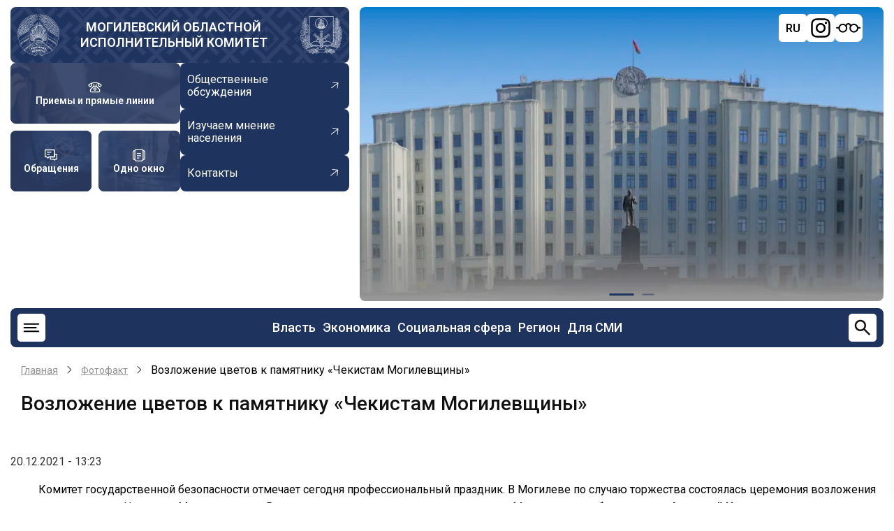

--- FILE ---
content_type: text/html; charset=UTF-8
request_url: https://mogilev-region.gov.by/photogallery/vozlozhenie-cvetov-k-pamyatniku-chekistam-mogilevshchiny
body_size: 18058
content:
<!DOCTYPE html>
<html lang="ru" dir="ltr" prefix="og: https://ogp.me/ns#">
  <head>
    <meta charset="utf-8" />
<meta name="description" content="Комитет государственной безопасности отмечает сегодня профессиональный праздник. В Могилеве по случаю торжества состоялась церемония возложения цветов к памятнику «Чекистам Могилевщины». В мероприятии приняли участие председатель Могилевского облисполкома Анатолий Исаченко, председатель Могилевского областного Совета депутатов Ирина Раинчик, председатель Могилевского горисполкома Владимир Цумарев, представители правоохранительных органов региона и др. Фото Галины Гаврилович" />
<link rel="canonical" href="https://mogilev-region.gov.by/photogallery/vozlozhenie-cvetov-k-pamyatniku-chekistam-mogilevshchiny" />
<meta name="Generator" content="Drupal 11 (https://www.drupal.org)" />
<meta name="MobileOptimized" content="width" />
<meta name="HandheldFriendly" content="true" />
<meta name="viewport" content="width=device-width, initial-scale=1.0" />
<link rel="icon" href="/themes/region/favicon.ico" type="image/vnd.microsoft.icon" />
<link rel="alternate" hreflang="ru" href="https://mogilev-region.gov.by/photogallery/vozlozhenie-cvetov-k-pamyatniku-chekistam-mogilevshchiny" />
<link rel="alternate" hreflang="be" href="https://mogilev-region.gov.by/be/photogallery/uskladanne-kvetak-da-pomnika-chekistam-magilyoushchyny" />

    <title>Возложение цветов к памятнику «Чекистам Могилевщины» | Могилевский областной исполнительный комитет</title>

    <link rel="stylesheet" media="all" href="/sites/default/files/css/css_undSMkGh3_6q5jJ1gNzTZp0qxmlylCgLZeJ5vuw7WO4.css?delta=0&amp;language=ru&amp;theme=region&amp;include=eJx1yUEKxCAMAMAPuXgo-54QNUgwJmK01N_3upc9DpMbFV42vzBkV1YYmBuwFtIFSSy3-IuQTWwmeyI92IfQFSZVNo1VLKF8fB1hrcGPL-oxoVO42TeKHOA-kCcV6Fa2UPwXL0ZoO0w" />
<link rel="stylesheet" media="all" href="/sites/default/files/css/css_KS7wUlDYRZuBWO-41tPQsS24X0R34r9AHHUkUURWA4I.css?delta=1&amp;language=ru&amp;theme=region&amp;include=eJx1yUEKxCAMAMAPuXgo-54QNUgwJmK01N_3upc9DpMbFV42vzBkV1YYmBuwFtIFSSy3-IuQTWwmeyI92IfQFSZVNo1VLKF8fB1hrcGPL-oxoVO42TeKHOA-kCcV6Fa2UPwXL0ZoO0w" />

    
    
<!-- Yandex.Metrika counter -->
<script type="text/javascript" >
   (function(m,e,t,r,i,k,a){m[i]=m[i]||function(){(m[i].a=m[i].a||[]).push(arguments)};
   m[i].l=1*new Date();
   for (var j = 0; j < document.scripts.length; j++) {if (document.scripts[j].src === r) { return; }}
   k=e.createElement(t),a=e.getElementsByTagName(t)[0],k.async=1,k.src=r,a.parentNode.insertBefore(k,a)})
   (window, document, "script", "https://mc.yandex.ru/metrika/tag.js", "ym");

   ym(97816567, "init", {
        clickmap:true,
        trackLinks:true,
        accurateTrackBounce:true,
        webvisor:true
   });
</script>
<noscript><div><img src="https://mc.yandex.ru/watch/97816567" style="position:absolute; left:-9999px;" alt="" /></div></noscript>
<!-- /Yandex.Metrika counter -->

<!-- Google tag (gtag.js) -->
<script async src="https://www.googletagmanager.com/gtag/js?id=G-Z84Q2YFVHD"></script>
<script>
window.dataLayer = window.dataLayer || [];
function gtag(){dataLayer.push(arguments);}
gtag('js', new Date());
gtag('config', 'G-Z84Q2YFVHD');
</script>
		<?php print $styles; ?>
		<?php print $scripts; ?>
        <meta name="yandex-verification" content="80a26000d22b7ea6" />
        <meta name="google-site-verification" content="_7ty4eBnknDtWp7sWCrfbn7CWPAjKu6KHGBAvbQizVs" />
  </head>
  <body class="site-page page-type-gallery user-guest no-sidebar">
        <a href="#main-content" class="visually-hidden focusable">
      Перейти к основному содержанию
    </a>
    
      <div class="dialog-off-canvas-main-canvas" data-off-canvas-main-canvas>
    


<header class="header">
  <div class="container">
    <div class="header-top">
      <div class="header-top-left">
                <div class="site-brand">
          <img src="/themes/region/images/gerb_bel.webp" alt="">
            <div class="block-region region-header">
    <div id="block-region-branding" class="block">
  
    
  <div class="block-content">
  <div class="site-branding">
        <div class="site-name-slogan">
              <div class="site-name">
          <a href="/" title="Главная" rel="home">Могилевский областной исполнительный комитет</a>
        </div>
                </div><!-- site-name-slogan -->
  </div><!-- site-branding -->
  </div><!--/.block-content -->
</div><!--/.block -->

  </div>

          <img src="/themes/region/images/gerb_mog.webp" alt="">
        </div> <!--/.site-branding -->
                <div class="header-top-left-bottom">
          <div class="blocks-header">
                        <a href="/rabota-s-obrashcheniyami-grazhdan-i-yuridicheskikh-lic/grafiki-lichnykh-priemov-i-pryamykh"
              class="blocks-header-link" style="background-image: url(/themes/region/images/ptl.jpg);">
              <svg width="30" height="30" viewBox="0 0 30 30" fill="none" xmlns="http://www.w3.org/2000/svg">
                <path
                  d="M21.875 6.0525C19.97 5.42125 17.6825 5 15 5C12.3175 5 10.03 5.42125 8.125 6.0525M21.875 6.0525C25.6512 7.3025 27.9187 9.3775 28.75 10.625L25.625 13.75L21.875 11.25V6.0525ZM8.125 6.0525C4.34875 7.3025 2.08125 9.3775 1.25 10.625L4.375 13.75L8.125 11.25V6.0525ZM12.5 8.75V12.5M12.5 12.5L5.7325 19.2675C5.26363 19.7362 5.00014 20.372 5 21.035V22.5C5 23.163 5.26339 23.7989 5.73223 24.2678C6.20107 24.7366 6.83696 25 7.5 25H22.5C23.163 25 23.7989 24.7366 24.2678 24.2678C24.7366 23.7989 25 23.163 25 22.5V21.035C24.9999 20.372 24.7364 19.7362 24.2675 19.2675L17.5 12.5M12.5 12.5H17.5M17.5 12.5V8.75"
                  stroke="white" stroke-width="2" stroke-linecap="round" stroke-linejoin="round" />
                <path
                  d="M15 21.25C16.3807 21.25 17.5 20.1307 17.5 18.75C17.5 17.3693 16.3807 16.25 15 16.25C13.6193 16.25 12.5 17.3693 12.5 18.75C12.5 20.1307 13.6193 21.25 15 21.25Z"
                  stroke="white" stroke-width="2" stroke-linecap="round" stroke-linejoin="round" />
              </svg>
              <span>Приемы и прямые линии</span>
            </a>           
                                    <a href="/rabota-s-obrashcheniyami-grazhdan-i-yuridicheskih-lic" class="blocks-header-link"
              style="background-image: url(/themes/region/images/obraj.jpg);">
              <svg width="30" height="30" viewBox="0 0 30 30" fill="none" xmlns="http://www.w3.org/2000/svg">
                <path d="M20.625 23.75H13.75V18.75H22.5V13.75H27.5V23.75H24.375L22.5 25.625L20.625 23.75Z"
                  stroke="white" stroke-width="2" stroke-linecap="round" stroke-linejoin="round" />
                <path d="M2.5 3.75H22.5V18.75H10.625L8.125 21.25L5.625 18.75H2.5V3.75Z" stroke="white" stroke-width="2"
                  stroke-linecap="round" stroke-linejoin="round" />
                <path d="M7.5 13.75H11.25M7.5 8.75H15" stroke="white" stroke-width="2" stroke-linecap="round" />
              </svg>
              <span>Обращения</span>
            </a>
                                     <a href="/administrativnye-procedury" class="blocks-header-link"
              style="background-image: url(/themes/region/images/odno-okno.webp);">
              <svg width="30" height="30" viewBox="0 0 30 30" fill="none" xmlns="http://www.w3.org/2000/svg">
                <path fill-rule="evenodd" clip-rule="evenodd"
                  d="M13.6813 1.5625H16.3188C18.0275 1.5625 19.4063 1.5625 20.49 1.70875C21.615 1.85875 22.5625 2.18375 23.315 2.935C23.6875 3.30875 23.955 3.73 24.1488 4.1975C25.3138 4.3425 26.2925 4.6625 27.065 5.435C27.8175 6.1875 28.14 7.135 28.2925 8.26C28.4375 9.34375 28.4375 10.7225 28.4375 12.4313V17.5688C28.4375 19.2775 28.4375 20.6563 28.2925 21.74C28.14 22.865 27.8175 23.8125 27.065 24.565C26.2925 25.3375 25.315 25.6575 24.1488 25.8038C23.955 26.27 23.6875 26.6913 23.315 27.065C22.5625 27.8175 21.615 28.14 20.49 28.2925C19.4063 28.4375 18.0275 28.4375 16.3188 28.4375H13.6813C11.9725 28.4375 10.5938 28.4375 9.51 28.2925C8.385 28.14 7.4375 27.8175 6.685 27.065C6.32697 26.7034 6.04366 26.2748 5.85125 25.8038C4.68625 25.6575 3.7075 25.3375 2.935 24.565C2.1825 23.8125 1.86 22.865 1.70875 21.74C1.5625 20.6563 1.5625 19.2775 1.5625 17.5688V12.4313C1.5625 10.7225 1.5625 9.34375 1.70875 8.26C1.85875 7.135 2.18375 6.1875 2.935 5.435C3.7075 4.6625 4.685 4.3425 5.85125 4.1975C6.04351 3.72597 6.32683 3.29696 6.685 2.935C7.4375 2.1825 8.385 1.86 9.51 1.70875C10.5938 1.5625 11.9725 1.5625 13.6813 1.5625ZM5.41 6.175C4.86375 6.3075 4.5225 6.5 4.26125 6.7625C3.915 7.1075 3.69 7.5925 3.56625 8.51C3.44 9.455 3.4375 10.7063 3.4375 12.5V17.5C3.4375 19.2938 3.44 20.5463 3.56625 21.49C3.69 22.4075 3.91625 22.8925 4.26125 23.2388C4.5225 23.5 4.86375 23.6925 5.41125 23.825C5.3125 22.81 5.3125 21.5675 5.3125 20.0688V9.93125C5.3125 8.43375 5.3125 7.19 5.41 6.175ZM24.59 23.825C25.1363 23.6925 25.4775 23.5 25.7388 23.2388C26.085 22.8925 26.31 22.4075 26.4338 21.4888C26.56 20.5463 26.5625 19.295 26.5625 17.5013V12.5013C26.5625 10.7063 26.56 9.455 26.4338 8.51C26.31 7.5925 26.0838 7.1075 25.7388 6.76125C25.4775 6.5 25.1363 6.3075 24.5888 6.175C24.6875 7.19 24.6875 8.43375 24.6875 9.93125V20.0688C24.6875 21.5663 24.6875 22.81 24.59 23.825ZM9.76 3.56625C8.8425 3.69 8.3575 3.91625 8.01125 4.26125C7.665 4.6075 7.44 5.0925 7.31625 6.01125C7.19 6.9525 7.1875 8.205 7.1875 10V20C7.1875 21.7938 7.19 23.045 7.31625 23.99C7.44 24.9075 7.66625 25.3925 8.01125 25.7388C8.3575 26.085 8.8425 26.31 9.76125 26.4338C10.7038 26.56 11.9563 26.5625 13.75 26.5625H16.25C18.0438 26.5625 19.2963 26.56 20.24 26.4338C21.1575 26.31 21.6425 26.0838 21.9888 25.7388C22.335 25.3925 22.56 24.9075 22.6838 23.9888C22.81 23.045 22.8125 21.7938 22.8125 20V10C22.8125 8.20625 22.81 6.95375 22.6838 6.01C22.56 5.0925 22.3338 4.6075 21.9888 4.26125C21.6425 3.915 21.1575 3.69 20.2388 3.56625C19.2963 3.44 18.0438 3.4375 16.25 3.4375H13.75C11.9563 3.4375 10.7038 3.44 9.76 3.56625ZM10.3125 11.25C10.3125 11.0014 10.4113 10.7629 10.5871 10.5871C10.7629 10.4113 11.0014 10.3125 11.25 10.3125H18.75C18.9986 10.3125 19.2371 10.4113 19.4129 10.5871C19.5887 10.7629 19.6875 11.0014 19.6875 11.25C19.6875 11.4986 19.5887 11.7371 19.4129 11.9129C19.2371 12.0887 18.9986 12.1875 18.75 12.1875H11.25C11.0014 12.1875 10.7629 12.0887 10.5871 11.9129C10.4113 11.7371 10.3125 11.4986 10.3125 11.25ZM10.3125 16.25C10.3125 16.0014 10.4113 15.7629 10.5871 15.5871C10.7629 15.4113 11.0014 15.3125 11.25 15.3125H18.75C18.9986 15.3125 19.2371 15.4113 19.4129 15.5871C19.5887 15.7629 19.6875 16.0014 19.6875 16.25C19.6875 16.4986 19.5887 16.7371 19.4129 16.9129C19.2371 17.0887 18.9986 17.1875 18.75 17.1875H11.25C11.0014 17.1875 10.7629 17.0887 10.5871 16.9129C10.4113 16.7371 10.3125 16.4986 10.3125 16.25ZM10.3125 21.25C10.3125 21.0014 10.4113 20.7629 10.5871 20.5871C10.7629 20.4113 11.0014 20.3125 11.25 20.3125H15C15.2486 20.3125 15.4871 20.4113 15.6629 20.5871C15.8387 20.7629 15.9375 21.0014 15.9375 21.25C15.9375 21.4986 15.8387 21.7371 15.6629 21.9129C15.4871 22.0887 15.2486 22.1875 15 22.1875H11.25C11.0014 22.1875 10.7629 22.0887 10.5871 21.9129C10.4113 21.7371 10.3125 21.4986 10.3125 21.25Z"
                  fill="white" />
              </svg>
              <span>Одно окно</span>
            </a>
                      </div>
          <div class="links-header">
                        <a href="/obshchestvennye-obsuzhdeniya" class="links-header-link">
              <span>Общественные обсуждения</span>
              <svg width="22" height="22" viewBox="0 0 22 22" fill="none" xmlns="http://www.w3.org/2000/svg">
                <g clip-path="url(#clip0_1360_836)">
                  <path
                    d="M5.17743 13.9792L14.4958 6.69497L7.3804 5.82319L7.43648 4.86022L16.246 5.93956L15.1667 14.7491L14.2187 14.5711L15.0904 7.45565L5.77206 14.7399L5.17743 13.9792Z"
                    fill="white" />
                </g>
                <defs>
                  <clipPath id="clip0_1360_836">
                    <rect width="15.0026" height="15.0026" fill="white"
                      transform="translate(9.24023 21.0594) rotate(-128.015)" />
                  </clipPath>
                </defs>
              </svg>

            </a>
                                     <a href="/izuchaem-mnenie-naseleniya" class="links-header-link">
              <span>Изучаем мнение населения</span>
              <svg width="22" height="22" viewBox="0 0 22 22" fill="none" xmlns="http://www.w3.org/2000/svg">
                <g clip-path="url(#clip0_1360_836)">
                  <path
                    d="M5.17743 13.9792L14.4958 6.69497L7.3804 5.82319L7.43648 4.86022L16.246 5.93956L15.1667 14.7491L14.2187 14.5711L15.0904 7.45565L5.77206 14.7399L5.17743 13.9792Z"
                    fill="white" />
                </g>
                <defs>
                  <clipPath id="clip0_1360_836">
                    <rect width="15.0026" height="15.0026" fill="white"
                      transform="translate(9.24023 21.0594) rotate(-128.015)" />
                  </clipPath>
                </defs>
              </svg>

            </a>
                                      <a href="/raznaya-informaciya/kontakty" class="links-header-link">
              <span>Контакты</span>
              <svg width="22" height="22" viewBox="0 0 22 22" fill="none" xmlns="http://www.w3.org/2000/svg">
                <g clip-path="url(#clip0_1360_836)">
                  <path
                    d="M5.17743 13.9792L14.4958 6.69497L7.3804 5.82319L7.43648 4.86022L16.246 5.93956L15.1667 14.7491L14.2187 14.5711L15.0904 7.45565L5.77206 14.7399L5.17743 13.9792Z"
                    fill="white" />
                </g>
                <defs>
                  <clipPath id="clip0_1360_836">
                    <rect width="15.0026" height="15.0026" fill="white"
                      transform="translate(9.24023 21.0594) rotate(-128.015)" />
                  </clipPath>
                </defs>
              </svg>

            </a>
                      </div>
        </div>
      </div>
      <div class="header-top-right">
        <div class="swiper-header swiper">
          <div class="swiper-wrapper">
            <div class="swiper-header-items swiper-slide">
              <img src="/themes/region/images/bg_head_new.webp" alt="">
            </div>
            <div class="swiper-header-items swiper-slide">
              <img src="/themes/region/images/bg_header_r.webp" alt="">
            </div>

          </div>
          <div class="swiper-pagination"></div>
        </div>
        <div id="google_translate_element" class="notranslate">
          <script type="text/javascript">
            function GTranslateFireEvent(e, t) { try { if (document.createEvent) { var n = document.createEvent("HTMLEvents"); n.initEvent(t, !0, !0), e.dispatchEvent(n) } else { var n = document.createEventObject(); e.fireEvent("on" + t, n) } } catch (a) { } } function doGTranslate(e) { if (e.value && (e = e.value), "" != e) { for (var t, n = e.split("|")[1], a = document.getElementsByTagName("select"), l = 0; l < a.length; l++)"goog-te-combo" == a[l].className && (t = a[l]); null == document.getElementById("google_translate_element2") || 0 == document.getElementById("google_translate_element2").innerHTML.length || 0 == t.length || 0 == t.innerHTML.length ? setTimeout(function () { doGTranslate(e) }, 500) : (t.value = n, GTranslateFireEvent(t, "change"), GTranslateFireEvent(t, "change")) } } function TranslateTo(e) { var t = document.getElementsByClassName("goog-te-banner-frame")[0]; if (!t) { document.location = "/" + e + "/"; return } for (var n = t.contentDocument || t.contentWindow.document, a = n.getElementsByTagName("button"), l = 0; l < a.length; l++)a[l].id.indexOf("restore") >= 0 && (a[l].click(), n.getElementsByClassName("goog-close-link")[0].click()); document.location = "/" + e + "/" }
          </script>

          <!--noindex-->
          <div id="google_translate_element2">
            <div class="skiptranslate goog-te-gadget" dir="ltr" style="">
              <div id=":0.targetLanguage"><select class="goog-te-combo" aria-label="Язык виджета Google Переводчика">
                  <option value="">Выбрать язык</option>
                  <option value="ab">абхазский</option>
                  <option value="awa">авадхи</option>
                  <option value="av">аварский</option>
                  <option value="az">азербайджанский</option>
                  <option value="ay">аймара</option>
                  <option value="sq">албанский</option>
                  <option value="alz">алур</option>
                  <option value="am">амхарский</option>
                  <option value="en">английский</option>
                  <option value="ar">арабский</option>
                  <option value="hy">армянский</option>
                  <option value="as">ассамский</option>
                  <option value="aa">афарский</option>
                  <option value="af">африкаанс</option>
                  <option value="ace">ачехский</option>
                  <option value="ach">ачоли</option>
                  <option value="ban">балийский</option>
                  <option value="bm">бамбара</option>
                  <option value="eu">баскский</option>
                  <option value="bci">бауле</option>
                  <option value="ba">башкирский</option>
                  <option value="be">белорусский</option>
                  <option value="bal">белуджский</option>
                  <option value="bem">бемба</option>
                  <option value="bn">бенгальский</option>
                  <option value="bew">бетави</option>
                  <option value="bik">бикольский</option>
                  <option value="my">бирманский</option>
                  <option value="bg">болгарский</option>
                  <option value="bs">боснийский</option>
                  <option value="br">бретонский</option>
                  <option value="bua">бурятский</option>
                  <option value="bho">бходжпури</option>
                  <option value="cy">валлийский</option>
                  <option value="war">варайский</option>
                  <option value="hu">венгерский</option>
                  <option value="ve">венда</option>
                  <option value="vec">венетский</option>
                  <option value="wo">волоф</option>
                  <option value="vi">вьетнамский</option>
                  <option value="gaa">га</option>
                  <option value="haw">гавайский</option>
                  <option value="ht">гаитянский креольский</option>
                  <option value="gl">галисийский</option>
                  <option value="kl">гренландский</option>
                  <option value="el">греческий</option>
                  <option value="ka">грузинский</option>
                  <option value="gn">гуарани</option>
                  <option value="gu">гуджарати</option>
                  <option value="fa-AF">дари</option>
                  <option value="da">датский</option>
                  <option value="dz">дзонг-кэ</option>
                  <option value="din">динка</option>
                  <option value="doi">догри</option>
                  <option value="dov">домбе</option>
                  <option value="dyu">дьюла</option>
                  <option value="zu">зулу</option>
                  <option value="iba">ибанский</option>
                  <option value="iw">иврит</option>
                  <option value="ig">игбо</option>
                  <option value="yi">идиш</option>
                  <option value="ilo">илоканский</option>
                  <option value="id">индонезийский</option>
                  <option value="iu-Latn">Инуктут (латиница)</option>
                  <option value="iu">Инуктут (слоговое письмо)</option>
                  <option value="ga">ирландский</option>
                  <option value="is">исландский</option>
                  <option value="es">испанский</option>
                  <option value="it">итальянский</option>
                  <option value="yo">йоруба</option>
                  <option value="kk">казахский</option>
                  <option value="kn">каннада</option>
                  <option value="yue">кантонский</option>
                  <option value="kr">канури</option>
                  <option value="pam">капампанганский</option>
                  <option value="btx">каро</option>
                  <option value="ca">каталанский</option>
                  <option value="kek">кекчи</option>
                  <option value="qu">кечуа</option>
                  <option value="cgg">кига</option>
                  <option value="kg">киконго</option>
                  <option value="rw">киньяруанда</option>
                  <option value="ky">киргизский</option>
                  <option value="zh-TW">китайский (традиционный)</option>
                  <option value="zh-CN">китайский (упрощенный)</option>
                  <option value="ktu">китуба</option>
                  <option value="trp">кокборок</option>
                  <option value="kv">коми</option>
                  <option value="gom">конкани</option>
                  <option value="ko">корейский</option>
                  <option value="co">корсиканский</option>
                  <option value="xh">коса</option>
                  <option value="kri">крио</option>
                  <option value="crh">Крымскотатарский (кириллица)</option>
                  <option value="crh-Latn">Крымскотатарский (латиница)</option>
                  <option value="ku">курдский (курманджи)</option>
                  <option value="ckb">курдский (сорани)</option>
                  <option value="kha">кхаси</option>
                  <option value="km">кхмерский</option>
                  <option value="lo">лаосский</option>
                  <option value="ltg">латгальский</option>
                  <option value="la">латинский</option>
                  <option value="lv">латышский</option>
                  <option value="lij">лигурский</option>
                  <option value="li">лимбургский</option>
                  <option value="ln">лингала</option>
                  <option value="lt">литовский</option>
                  <option value="lmo">ломбардский</option>
                  <option value="lg">луганда</option>
                  <option value="chm">луговомарийский</option>
                  <option value="luo">луо</option>
                  <option value="lb">люксембургский</option>
                  <option value="mfe">маврикийский креольский</option>
                  <option value="mad">мадурский</option>
                  <option value="mai">майтхили</option>
                  <option value="mak">макасар</option>
                  <option value="mk">македонский</option>
                  <option value="mg">малагасийский</option>
                  <option value="ms">малайский</option>
                  <option value="ms-Arab">малайский (джави)</option>
                  <option value="ml">малаялам</option>
                  <option value="dv">мальдивский</option>
                  <option value="mt">мальтийский</option>
                  <option value="mam">мамский</option>
                  <option value="mi">маори</option>
                  <option value="mr">маратхи</option>
                  <option value="mwr">марвади</option>
                  <option value="mh">маршалльский</option>
                  <option value="mni-Mtei">мейтейлон (манипури)</option>
                  <option value="lus">мизо</option>
                  <option value="min">минангкабау</option>
                  <option value="mn">монгольский</option>
                  <option value="gv">мэнский</option>
                  <option value="ndc-ZW">ндау</option>
                  <option value="nr">ндебеле (южный)</option>
                  <option value="new">неварский</option>
                  <option value="de">немецкий</option>
                  <option value="ne">непальский</option>
                  <option value="nl">нидерландский</option>
                  <option value="bm-Nkoo">нко</option>
                  <option value="no">норвежский</option>
                  <option value="nus">нуэр</option>
                  <option value="oc">окситанский</option>
                  <option value="or">ория</option>
                  <option value="om">оромо</option>
                  <option value="os">осетинский</option>
                  <option value="pag">пангасинанский</option>
                  <option value="pa">панджаби (гурмукхи)</option>
                  <option value="pa-Arab">панджаби (шахмукхи)</option>
                  <option value="pap">папьяменто</option>
                  <option value="pl">польский</option>
                  <option value="pt">португальский (Бразилия)</option>
                  <option value="pt-PT">португальский (Португалия)</option>
                  <option value="ps">пушту</option>
                  <option value="ro">румынский</option>
                  <option value="rn">рунди</option>
                  <option value="sm">самоанский</option>
                  <option value="sg">санго</option>
                  <option value="sa">санскрит</option>
                  <option value="sat-Latn">Сантали (латиница)</option>
                  <option value="sat">Сантали (ол-чики)</option>
                  <option value="zap">сапотекский</option>
                  <option value="ss">свати</option>
                  <option value="ceb">себуанский</option>
                  <option value="se">северносаамский</option>
                  <option value="crs">сейшельский креольский</option>
                  <option value="nso">сепеди</option>
                  <option value="sr">сербский</option>
                  <option value="st">сесото</option>
                  <option value="szl">силезский</option>
                  <option value="bts">сималунгун</option>
                  <option value="si">сингальский</option>
                  <option value="sd">синдхи</option>
                  <option value="scn">сицилийский</option>
                  <option value="sk">словацкий</option>
                  <option value="sl">словенский</option>
                  <option value="so">сомалийский</option>
                  <option value="sw">суахили</option>
                  <option value="su">сунданский</option>
                  <option value="sus">сусу</option>
                  <option value="tg">таджикский</option>
                  <option value="ty">таитянский</option>
                  <option value="th">тайский</option>
                  <option value="ber-Latn">тамазигхтский</option>
                  <option value="ber">тамазигхтский (тифинаг)</option>
                  <option value="ta">тамильский</option>
                  <option value="tt">татарский</option>
                  <option value="te">телугу</option>
                  <option value="tet">тетум</option>
                  <option value="bo">тибетский</option>
                  <option value="tiv">тив</option>
                  <option value="ti">тигринья</option>
                  <option value="bbc">тоба-батакский</option>
                  <option value="tpi">ток-писин</option>
                  <option value="to">тонганский</option>
                  <option value="tn">тсвана</option>
                  <option value="ts">тсонга</option>
                  <option value="tyv">тувинский</option>
                  <option value="tcy">тулу</option>
                  <option value="tum">тумбука</option>
                  <option value="tr">турецкий</option>
                  <option value="tk">туркменский</option>
                  <option value="nhe">уастекский науатль</option>
                  <option value="udm">удмуртский</option>
                  <option value="uz">узбекский</option>
                  <option value="ug">уйгурский</option>
                  <option value="uk">украинский</option>
                  <option value="ur">урду</option>
                  <option value="fo">фарерский</option>
                  <option value="fa">фарси</option>
                  <option value="fj">фиджийский</option>
                  <option value="tl">филиппинский</option>
                  <option value="fi">финский</option>
                  <option value="fon">фон</option>
                  <option value="fr">французский</option>
                  <option value="fr-CA">Французский (Канада)</option>
                  <option value="fy">фризский</option>
                  <option value="fur">фриульский</option>
                  <option value="ff">фулани</option>
                  <option value="ha">хауса</option>
                  <option value="hil">хилигайнон</option>
                  <option value="hi">хинди</option>
                  <option value="hmn">хмонг</option>
                  <option value="hr">хорватский</option>
                  <option value="hrx">хунсрюкский</option>
                  <option value="kac">цзинпо</option>
                  <option value="rom">цыганский</option>
                  <option value="ch">чаморро</option>
                  <option value="ak">чви</option>
                  <option value="ny">чева</option>
                  <option value="ce">чеченский</option>
                  <option value="cs">чешский</option>
                  <option value="lua">чилуба</option>
                  <option value="cnh">чинский</option>
                  <option value="cv">чувашский</option>
                  <option value="chk">чуукский</option>
                  <option value="shn">шанский</option>
                  <option value="sv">шведский</option>
                  <option value="sn">шона</option>
                  <option value="gd">шотландский (гэльский)</option>
                  <option value="ee">эве</option>
                  <option value="eo">эсперанто</option>
                  <option value="et">эстонский</option>
                  <option value="yua">юкатекский</option>
                  <option value="jw">яванский</option>
                  <option value="sah">якутский</option>
                  <option value="jam">ямайский креольский</option>
                  <option value="ja">японский</option>
                </select></div>Технологии <span style="white-space:nowrap"><a class="VIpgJd-ZVi9od-l4eHX-hSRGPd"
                  href="https://translate.google.com" target="_blank"><img
                    src="https://www.gstatic.com/images/branding/googlelogo/1x/googlelogo_color_42x16dp.png"
                    width="37px" height="14px" style="padding-right: 3px" alt="Google Переводчик">Переводчик</a></span>
            </div>
          </div>
          <!--/noindex-->
          <script type="text/javascript">
            function googleTranslateElementInit2() {
              new google.translate.TranslateElement({
                pageLanguage: 'ru',
                autoDisplay: false
              }, 'google_translate_element2');
            }
          </script>
          <script type="text/javascript" async=""
            src="https://translate.google.com/translate_a/element.js?cb=googleTranslateElementInit2">
            </script>
          <div class="social-block">
            <div class="language-selector">
              <div class="selected-language" id="selectedLanguage">
                <div class="flag ru-flag">RU</div>
              </div>

              <div class="language-list" id="languageList">
                
                                <div class="block-region region-lang-block">
    <div class="language-switcher-language-url block" id="block-region-pereklyuchatelyazyka" role="navigation">
  
    
  <div class="block-content">
      <ul class="links"><li data-drupal-language="ru" data-drupal-link-system-path="node/98269" class="is-active" aria-current="page"><a href="/photogallery/vozlozhenie-cvetov-k-pamyatniku-chekistam-mogilevshchiny" class="language-link is-active" hreflang="ru" data-drupal-link-system-path="node/98269" aria-current="page">RU</a></li><li data-drupal-language="be" data-drupal-link-system-path="node/98269"><a href="/be/photogallery/uskladanne-kvetak-da-pomnika-chekistam-magilyoushchyny" class="language-link" hreflang="be" data-drupal-link-system-path="node/98269">BY</a></li></ul>
    </div><!--/.block-content -->
</div><!--/.block -->

  </div>

                              <div class="language-option" data-lang="en">
                  <a href="#" title="English" onclick="doGTranslate('ru|en');return false;">
                    <div class="flag en-flag">EN</div>
                  </a>
                </div>
                <div class="language-option" data-lang="zh">
                  <a href="#" title="中文" onclick="doGTranslate('ru|zh-CN');return false;">
                    <div class="flag cn-flag">中文</div>
                  </a>
                </div>
              </div>
            </div>
            <a class="inst" href="https://instagram.com/ob.com_mogilev/?hl=ru" title="Instagram" target="_blank" class="menu_header_icon">
              <svg width="30" height="30" viewBox="0 0 30 30" fill="none" xmlns="http://www.w3.org/2000/svg">
                <path fill-rule="evenodd" clip-rule="evenodd"
                  d="M9.33125 1.3325C10.7975 1.265 11.265 1.25 15 1.25C18.735 1.25 19.2025 1.26625 20.6675 1.3325C22.1325 1.39875 23.1325 1.6325 24.0075 1.97125C24.9237 2.3175 25.755 2.85875 26.4425 3.55875C27.1425 4.245 27.6825 5.075 28.0275 5.9925C28.3675 6.8675 28.6 7.8675 28.6675 9.33C28.735 10.7987 28.75 11.2662 28.75 15C28.75 18.7337 28.7337 19.2025 28.6675 20.6688C28.6012 22.1313 28.3675 23.1313 28.0275 24.0063C27.6823 24.9238 27.1415 25.7551 26.4425 26.4425C25.755 27.1425 24.9237 27.6825 24.0075 28.0275C23.1325 28.3675 22.1325 28.6 20.67 28.6675C19.2025 28.735 18.735 28.75 15 28.75C11.265 28.75 10.7975 28.7337 9.33125 28.6675C7.86875 28.6012 6.86875 28.3675 5.99375 28.0275C5.07621 27.6823 4.24485 27.1415 3.5575 26.4425C2.85822 25.7556 2.31693 24.9247 1.97125 24.0075C1.6325 23.1325 1.4 22.1325 1.3325 20.67C1.265 19.2013 1.25 18.7337 1.25 15C1.25 11.2662 1.26625 10.7975 1.3325 9.3325C1.39875 7.8675 1.6325 6.8675 1.97125 5.9925C2.3173 5.07517 2.85902 4.24424 3.55875 3.5575C4.24525 2.85838 5.07574 2.31709 5.9925 1.97125C6.8675 1.6325 7.86875 1.4 9.33125 1.3325ZM20.555 3.8075C19.105 3.74125 18.67 3.7275 14.9987 3.7275C11.3275 3.7275 10.8925 3.74125 9.4425 3.8075C8.10125 3.86875 7.37375 4.0925 6.88875 4.28125C6.2475 4.53125 5.78875 4.8275 5.3075 5.30875C4.85091 5.75224 4.49977 6.29262 4.28 6.89C4.09125 7.375 3.8675 8.1025 3.80625 9.44375C3.74 10.8938 3.72625 11.3287 3.72625 15C3.72625 18.6712 3.74 19.1062 3.80625 20.5562C3.8675 21.8975 4.09125 22.625 4.28 23.11C4.5 23.7063 4.85125 24.2475 5.3075 24.6912C5.75125 25.1475 6.2925 25.4988 6.88875 25.7188C7.37375 25.9075 8.10125 26.1313 9.4425 26.1925C10.8925 26.2588 11.3262 26.2725 14.9987 26.2725C18.6712 26.2725 19.105 26.2588 20.555 26.1925C21.8962 26.1313 22.6237 25.9075 23.1087 25.7188C23.75 25.4688 24.2088 25.1725 24.69 24.6912C25.1463 24.2475 25.4975 23.7063 25.7175 23.11C25.9062 22.625 26.13 21.8975 26.1912 20.5562C26.2575 19.1062 26.2712 18.6712 26.2712 15C26.2712 11.3287 26.2575 10.8938 26.1912 9.44375C26.13 8.1025 25.9062 7.375 25.7175 6.89C25.4675 6.24875 25.1713 5.79 24.69 5.30875C24.2465 4.85216 23.7061 4.50102 23.1087 4.28125C22.6237 4.0925 21.8962 3.86875 20.555 3.8075ZM13.2425 19.2388C14.2233 19.647 15.3155 19.7021 16.3324 19.3947C17.3493 19.0872 18.228 18.4361 18.8183 17.5528C19.4085 16.6695 19.6738 15.6086 19.5688 14.5514C19.4638 13.4942 18.995 12.5062 18.2425 11.7562C17.7628 11.2768 17.1828 10.9098 16.5442 10.6814C15.9056 10.4531 15.2243 10.3692 14.5494 10.4358C13.8745 10.5023 13.2227 10.7177 12.641 11.0664C12.0593 11.4151 11.5622 11.8884 11.1854 12.4523C10.8086 13.0162 10.5615 13.6566 10.4619 14.3275C10.3623 14.9983 10.4127 15.6829 10.6094 16.3319C10.8062 16.9809 11.1444 17.5783 11.5997 18.0809C12.0549 18.5835 12.616 18.979 13.2425 19.2388ZM10.0025 10.0025C10.6588 9.34622 11.4379 8.82563 12.2954 8.47045C13.1528 8.11527 14.0719 7.93247 15 7.93247C15.9281 7.93247 16.8472 8.11527 17.7046 8.47045C18.5621 8.82563 19.3412 9.34622 19.9975 10.0025C20.6538 10.6588 21.1744 11.4379 21.5295 12.2954C21.8847 13.1528 22.0675 14.0719 22.0675 15C22.0675 15.9281 21.8847 16.8472 21.5295 17.7046C21.1744 18.5621 20.6538 19.3412 19.9975 19.9975C18.6721 21.3229 16.8744 22.0675 15 22.0675C13.1256 22.0675 11.3279 21.3229 10.0025 19.9975C8.67708 18.6721 7.93247 16.8744 7.93247 15C7.93247 13.1256 8.67708 11.3279 10.0025 10.0025ZM23.635 8.985C23.7976 8.83159 23.9278 8.6471 24.0179 8.44247C24.1079 8.23783 24.156 8.01721 24.1593 7.79366C24.1625 7.57011 24.1209 7.34818 24.0369 7.14101C23.9528 6.93384 23.828 6.74564 23.67 6.58755C23.5119 6.42946 23.3237 6.3047 23.1165 6.22065C22.9093 6.1366 22.6874 6.09497 22.4638 6.09823C22.2403 6.10149 22.0197 6.14957 21.815 6.23962C21.6104 6.32967 21.4259 6.45987 21.2725 6.6225C20.9741 6.93879 20.8108 7.3589 20.8171 7.79366C20.8235 8.22842 20.999 8.6436 21.3064 8.95105C21.6139 9.25851 22.0291 9.43404 22.4638 9.44037C22.8986 9.44671 23.3187 9.28336 23.635 8.985Z"
                  fill="black" />
              </svg>
            </a>
            <div class="visual">
               <button id="visualToggleBtn" class="visual-toggle-button" aria-label="Версия для слабовидящих">
<svg width="36" height="14" viewBox="0 0 36 14" fill="none" xmlns="http://www.w3.org/2000/svg">
<path d="M9.75065 12.6667C12.7422 12.6667 15.1673 10.2415 15.1673 7.25C15.1673 4.25846 12.7422 1.83334 9.75065 1.83334C6.75911 1.83334 4.33398 4.25846 4.33398 7.25C4.33398 10.2415 6.75911 12.6667 9.75065 12.6667Z" stroke="black" stroke-width="2" stroke-linecap="round" stroke-linejoin="round"/>
<path d="M25.5833 12.6667C22.5918 12.6667 20.1667 10.2415 20.1667 7.25C20.1667 4.25846 22.5918 1.83334 25.5833 1.83334C28.5749 1.83334 31 4.25846 31 7.25C31 10.2415 28.5749 12.6667 25.5833 12.6667Z" stroke="black" stroke-width="2" stroke-linecap="round" stroke-linejoin="round"/>
<path d="M1 6.83333H4.33333M34.3333 6.83333H31M14.3333 4.33333C14.75 2.66667 16 1 17.6667 1C19.3333 1 20.5833 2.66667 21 4.33333" stroke="black" stroke-width="2" stroke-linecap="round" stroke-linejoin="round"/>
</svg>

  </button>
            </div>
          </div>
        </div>
      </div>
    </div>


            <div class="header-bottom">
        <ul class="menu-burger">
            <div class="menu-btn">
              <svg width="30" height="30" viewBox="0 0 30 30" fill="none" xmlns="http://www.w3.org/2000/svg">
                <path
                  d="M25.3125 8.75125H4.6875C4.16973 8.75125 3.75 9.17098 3.75 9.68875C3.75 10.2065 4.16973 10.6263 4.6875 10.6263H25.3125C25.8303 10.6263 26.25 10.2065 26.25 9.68875C26.25 9.17098 25.8303 8.75125 25.3125 8.75125Z"
                  fill="black" />
                <path
                  d="M21.5625 14.0638H4.6875C4.16973 14.0638 3.75 14.4835 3.75 15.0013C3.75 15.519 4.16973 15.9388 4.6875 15.9388H21.5625C22.0803 15.9388 22.5 15.519 22.5 15.0013C22.5 14.4835 22.0803 14.0638 21.5625 14.0638Z"
                  fill="black" />
                <path
                  d="M25.3125 19.3737H4.6875C4.16973 19.3737 3.75 19.7935 3.75 20.3112C3.75 20.829 4.16973 21.2487 4.6875 21.2487H25.3125C25.8303 21.2487 26.25 20.829 26.25 20.3112C26.25 19.7935 25.8303 19.3737 25.3125 19.3737Z"
                  fill="black" />
              </svg>
            </div>
          <li class="js-menu">
                          <div class="block-region region-primary-menu">
    <nav role="navigation" aria-labelledby="block-region-main-menu-menu" id="block-region-main-menu" class="block block-menu">
            
  <h2 class="visually-hidden block-title" id="block-region-main-menu-menu">Основная навигация</h2>
  

        
              <ul class="menu">
                    <li class="menu-item menu-item-level-1 expanded menu-item-has-children">
        <a href="/vlast" data-drupal-link-system-path="taxonomy/term/1023">Власть</a>
                                <ul class="submenu">
                    <li class="menu-item menu-item-level-2">
        <a href="/vlast/ispolnitelnaya-vlast" data-drupal-link-system-path="taxonomy/term/1012">Исполнительная власть</a>
              </li>
                <li class="menu-item menu-item-level-2">
        <a href="/vlast/predstavitelnaya-vlast" data-drupal-link-system-path="taxonomy/term/4883">Представительная власть</a>
              </li>
                <li class="menu-item menu-item-level-2">
        <a href="/vlast/sudebnaya-vlast" data-drupal-link-system-path="taxonomy/term/1020">Судебная власть</a>
              </li>
                <li class="menu-item menu-item-level-2">
        <a href="/vlast/gorodskie-i-rayonnye-ispolnitelnye-komitety-mogilevskoy-oblasti" data-drupal-link-system-path="taxonomy/term/4831">Городские и районные исполнительные комитеты Могилевской области</a>
              </li>
        </ul>
  
              </li>
                <li class="menu-item menu-item-level-1 expanded menu-item-has-children">
        <a href="">Экономика</a>
                                <ul class="submenu">
                    <li class="menu-item menu-item-level-2">
        <a href="/agropromyshlennyy-kompleks" data-drupal-link-system-path="taxonomy/term/973">Агропромышленный комплекс</a>
              </li>
                <li class="menu-item menu-item-level-2">
        <a href="/gosudarstvennoe-imushchestvo/edinyy-reestr-imushchestva-edinaya-baza-prodazhiarendy-imushchestva" data-drupal-link-system-path="taxonomy/term/2508">Аренда и аукционы</a>
              </li>
                <li class="menu-item menu-item-level-2">
        <a href="/byudzhet" data-drupal-link-system-path="taxonomy/term/908">Бюджет</a>
              </li>
                <li class="menu-item menu-item-level-2">
        <a href="/vneshneekonomicheskaya-deyatelnost" data-drupal-link-system-path="taxonomy/term/948">Внешнеэкономическая деятельность</a>
              </li>
                <li class="menu-item menu-item-level-2">
        <a href="/zhilishchno-kommunalnoe-khozyaystvo" data-drupal-link-system-path="taxonomy/term/1389">Жилищно-коммунальное хозяйство</a>
              </li>
                <li class="menu-item menu-item-level-2">
        <a href="/zemelnye-uchastki" data-drupal-link-system-path="taxonomy/term/1902">Земельные участки</a>
              </li>
                <li class="menu-item menu-item-level-2">
        <a href="/promyshlennost" data-drupal-link-system-path="taxonomy/term/929">Промышленность</a>
              </li>
                <li class="menu-item menu-item-level-2">
        <a href="/stroitelstvo-i-arkhitektura" data-drupal-link-system-path="taxonomy/term/923">Строительство</a>
              </li>
                <li class="menu-item menu-item-level-2">
        <a href="/torgovlya-uslugi-i-cenovoe-regulirovanie" data-drupal-link-system-path="taxonomy/term/917">Торговля, услуги и ценовое регулирование</a>
              </li>
                <li class="menu-item menu-item-level-2">
        <a href="/transport-i-dorogi" data-drupal-link-system-path="taxonomy/term/5399">Транспорт и дороги</a>
              </li>
                <li class="menu-item menu-item-level-2">
        <a href="/komitet-gosudarstvennogo-imushchestva" data-drupal-link-system-path="taxonomy/term/1449">Комитет государственного имущества</a>
              </li>
                <li class="menu-item menu-item-level-2">
        <a href="/ekonomiya-i-berezhlivost" data-drupal-link-system-path="taxonomy/term/1384">Экономия и бережливость</a>
              </li>
                <li class="menu-item menu-item-level-2">
        <a href="/sotrudnichestvo-v-ramkakh-eaes" data-drupal-link-system-path="taxonomy/term/6710">Сотрудничество в рамках ЕАЭС</a>
              </li>
        </ul>
  
              </li>
                <li class="menu-item menu-item-level-1 expanded menu-item-has-children">
        <a href="">Социальная сфера</a>
                                <ul class="submenu">
                    <li class="menu-item menu-item-level-2">
        <a href="/gramadzyanski-sektar" data-drupal-link-system-path="taxonomy/term/977">Гражданский сектор</a>
              </li>
                <li class="menu-item menu-item-level-2">
        <a href="/zakon_i_poryadok" data-drupal-link-system-path="taxonomy/term/839">Закон и порядок</a>
              </li>
                <li class="menu-item menu-item-level-2">
        <a href="/zdravookhranenie" data-drupal-link-system-path="taxonomy/term/774">Здравоохранение</a>
              </li>
                <li class="menu-item menu-item-level-2">
        <a href="/kultura" data-drupal-link-system-path="taxonomy/term/738">Культура</a>
              </li>
                <li class="menu-item menu-item-level-2">
        <a href="/obrazovanie" data-drupal-link-system-path="taxonomy/term/728">Образование</a>
              </li>
                <li class="menu-item menu-item-level-2">
        <a href="/religiya-i-nacyyanalnasci" data-drupal-link-system-path="taxonomy/term/4315">Религия и национальности</a>
              </li>
                <li class="menu-item menu-item-level-2">
        <a href="/smi" data-drupal-link-system-path="taxonomy/term/830">СМИ</a>
              </li>
                <li class="menu-item menu-item-level-2">
        <a href="/sfera-sacyyalnay-pracy" data-drupal-link-system-path="taxonomy/term/784">Социально-трудовая сфера</a>
              </li>
                <li class="menu-item menu-item-level-2">
        <a href="/sport" data-drupal-link-system-path="taxonomy/term/718">Спорт</a>
              </li>
                <li class="menu-item menu-item-level-2">
        <a href="/ekalogiya" data-drupal-link-system-path="taxonomy/term/820">Экология</a>
              </li>
                <li class="menu-item menu-item-level-2">
        <a href="/socialno-trudovaya-sfera/gumanitarnaya-deyatelnost" data-drupal-link-system-path="taxonomy/term/5640">Гуманитарная деятельность</a>
              </li>
                <li class="menu-item menu-item-level-2">
        <a href="/molodezh" data-drupal-link-system-path="taxonomy/term/6404">Молодежь</a>
              </li>
                <li class="menu-item menu-item-level-2">
        <a href="/gosudarstvennoe-uchrezhdenie-mogilevskiy-oblastnoy-centr-po-obespecheniyu-deyatelnosti-byudzhetnykh" data-drupal-link-system-path="taxonomy/term/6731">Государственное учреждение «Могилевский областной центр по обеспечению деятельности бюджетных организаций»</a>
              </li>
        </ul>
  
              </li>
                <li class="menu-item menu-item-level-1 expanded menu-item-has-children">
        <a href="/region" data-drupal-link-system-path="taxonomy/term/1501">Регион</a>
                                <ul class="submenu">
                    <li class="menu-item menu-item-level-2">
        <a href="/region/geraldika-mogilevskoy-oblasti" data-drupal-link-system-path="taxonomy/term/5500">Геральдика Могилевской области</a>
              </li>
                <li class="menu-item menu-item-level-2">
        <a href="/region/doska-pocheta" data-drupal-link-system-path="taxonomy/term/994">Доска Почета</a>
              </li>
                <li class="menu-item menu-item-level-2">
        <a href="/region/istoricheskie-lichnosti" data-drupal-link-system-path="taxonomy/term/3896">Исторические личности</a>
              </li>
                <li class="menu-item menu-item-level-2">
        <a href="/region/poiskovaya-rabota-v-mogilevskoy-oblasti" data-drupal-link-system-path="taxonomy/term/4987">Поисковая работа в Могилевской области</a>
              </li>
                <li class="menu-item menu-item-level-2">
        <a href="/region/rayony-i-goroda-mogilevskoy-oblasti" data-drupal-link-system-path="taxonomy/term/5366">Районы и города Могилевской области</a>
              </li>
                <li class="menu-item menu-item-level-2">
        <a href="/region/socialno-ekonomicheskoe-razvitie-mogilevskoy-oblasti" data-drupal-link-system-path="taxonomy/term/5635">Социально-экономическое развитие Могилевской области</a>
              </li>
                <li class="menu-item menu-item-level-2">
        <a href="/region/stranicy-istorii-mogilevskoy-oblasti" data-drupal-link-system-path="taxonomy/term/5499">Страницы истории Могилевской области</a>
              </li>
        </ul>
  
              </li>
                <li class="menu-item menu-item-level-1 expanded menu-item-has-children">
        <a href="/dlya-smi" data-drupal-link-system-path="taxonomy/term/6105">Для СМИ</a>
                                <ul class="submenu">
                    <li class="menu-item menu-item-level-2">
        <a href="/dlya-smi/vystupleniya-i-zayavleniya" data-drupal-link-system-path="taxonomy/term/6114">Выступления и заявления</a>
              </li>
                <li class="menu-item menu-item-level-2">
        <a href="/smi/infografika" data-drupal-link-system-path="taxonomy/term/6499">Инфографика</a>
              </li>
                <li class="menu-item menu-item-level-2">
        <a href="/dlya-smi/informaciya-o-smi-mogilevskoy-oblasti" data-drupal-link-system-path="taxonomy/term/6110">Информация о СМИ Могилевской области</a>
              </li>
                <li class="menu-item menu-item-level-2">
        <a href="/dlya-smi/kontakty-dlya-smi" data-drupal-link-system-path="taxonomy/term/6115">Контакты для СМИ</a>
              </li>
                <li class="menu-item menu-item-level-2">
        <a href="/dlya-smi/oficialnye-logotipy-bannery" data-drupal-link-system-path="taxonomy/term/6112">Официальные логотипы, баннеры</a>
              </li>
        </ul>
  
              </li>
        </ul>
  


  </nav>

  </div>

                      </li>
        </ul>

                <div class="mobile-menu">
	 <svg width="30" height="30" viewBox="0 0 30 30" fill="none" xmlns="http://www.w3.org/2000/svg">
                <path
                  d="M25.3125 8.75125H4.6875C4.16973 8.75125 3.75 9.17098 3.75 9.68875C3.75 10.2065 4.16973 10.6263 4.6875 10.6263H25.3125C25.8303 10.6263 26.25 10.2065 26.25 9.68875C26.25 9.17098 25.8303 8.75125 25.3125 8.75125Z"
                  fill="black" />
                <path
                  d="M21.5625 14.0638H4.6875C4.16973 14.0638 3.75 14.4835 3.75 15.0013C3.75 15.519 4.16973 15.9388 4.6875 15.9388H21.5625C22.0803 15.9388 22.5 15.519 22.5 15.0013C22.5 14.4835 22.0803 14.0638 21.5625 14.0638Z"
                  fill="black" />
                <path
                  d="M25.3125 19.3737H4.6875C4.16973 19.3737 3.75 19.7935 3.75 20.3112C3.75 20.829 4.16973 21.2487 4.6875 21.2487H25.3125C25.8303 21.2487 26.25 20.829 26.25 20.3112C26.25 19.7935 25.8303 19.3737 25.3125 19.3737Z"
                  fill="black" />
              </svg>
</div>
<div class="primary-menu-wrapper">
	<div class="menu-wrap">
		<div class="close-mobile-menu" aria-label="Close Main Menu"><i class="icon-close"></i></div>
		  <div class="block-region region-primary-menu">
    <nav role="navigation" aria-labelledby="block-region-main-menu-menu" id="block-region-main-menu" class="block block-menu">
            
  <h2 class="visually-hidden block-title" id="block-region-main-menu-menu">Основная навигация</h2>
  

        
              <ul class="menu">
                    <li class="menu-item menu-item-level-1 expanded menu-item-has-children">
        <a href="/vlast" data-drupal-link-system-path="taxonomy/term/1023">Власть</a>
                                <ul class="submenu">
                    <li class="menu-item menu-item-level-2">
        <a href="/vlast/ispolnitelnaya-vlast" data-drupal-link-system-path="taxonomy/term/1012">Исполнительная власть</a>
              </li>
                <li class="menu-item menu-item-level-2">
        <a href="/vlast/predstavitelnaya-vlast" data-drupal-link-system-path="taxonomy/term/4883">Представительная власть</a>
              </li>
                <li class="menu-item menu-item-level-2">
        <a href="/vlast/sudebnaya-vlast" data-drupal-link-system-path="taxonomy/term/1020">Судебная власть</a>
              </li>
                <li class="menu-item menu-item-level-2">
        <a href="/vlast/gorodskie-i-rayonnye-ispolnitelnye-komitety-mogilevskoy-oblasti" data-drupal-link-system-path="taxonomy/term/4831">Городские и районные исполнительные комитеты Могилевской области</a>
              </li>
        </ul>
  
              </li>
                <li class="menu-item menu-item-level-1 expanded menu-item-has-children">
        <a href="">Экономика</a>
                                <ul class="submenu">
                    <li class="menu-item menu-item-level-2">
        <a href="/agropromyshlennyy-kompleks" data-drupal-link-system-path="taxonomy/term/973">Агропромышленный комплекс</a>
              </li>
                <li class="menu-item menu-item-level-2">
        <a href="/gosudarstvennoe-imushchestvo/edinyy-reestr-imushchestva-edinaya-baza-prodazhiarendy-imushchestva" data-drupal-link-system-path="taxonomy/term/2508">Аренда и аукционы</a>
              </li>
                <li class="menu-item menu-item-level-2">
        <a href="/byudzhet" data-drupal-link-system-path="taxonomy/term/908">Бюджет</a>
              </li>
                <li class="menu-item menu-item-level-2">
        <a href="/vneshneekonomicheskaya-deyatelnost" data-drupal-link-system-path="taxonomy/term/948">Внешнеэкономическая деятельность</a>
              </li>
                <li class="menu-item menu-item-level-2">
        <a href="/zhilishchno-kommunalnoe-khozyaystvo" data-drupal-link-system-path="taxonomy/term/1389">Жилищно-коммунальное хозяйство</a>
              </li>
                <li class="menu-item menu-item-level-2">
        <a href="/zemelnye-uchastki" data-drupal-link-system-path="taxonomy/term/1902">Земельные участки</a>
              </li>
                <li class="menu-item menu-item-level-2">
        <a href="/promyshlennost" data-drupal-link-system-path="taxonomy/term/929">Промышленность</a>
              </li>
                <li class="menu-item menu-item-level-2">
        <a href="/stroitelstvo-i-arkhitektura" data-drupal-link-system-path="taxonomy/term/923">Строительство</a>
              </li>
                <li class="menu-item menu-item-level-2">
        <a href="/torgovlya-uslugi-i-cenovoe-regulirovanie" data-drupal-link-system-path="taxonomy/term/917">Торговля, услуги и ценовое регулирование</a>
              </li>
                <li class="menu-item menu-item-level-2">
        <a href="/transport-i-dorogi" data-drupal-link-system-path="taxonomy/term/5399">Транспорт и дороги</a>
              </li>
                <li class="menu-item menu-item-level-2">
        <a href="/komitet-gosudarstvennogo-imushchestva" data-drupal-link-system-path="taxonomy/term/1449">Комитет государственного имущества</a>
              </li>
                <li class="menu-item menu-item-level-2">
        <a href="/ekonomiya-i-berezhlivost" data-drupal-link-system-path="taxonomy/term/1384">Экономия и бережливость</a>
              </li>
                <li class="menu-item menu-item-level-2">
        <a href="/sotrudnichestvo-v-ramkakh-eaes" data-drupal-link-system-path="taxonomy/term/6710">Сотрудничество в рамках ЕАЭС</a>
              </li>
        </ul>
  
              </li>
                <li class="menu-item menu-item-level-1 expanded menu-item-has-children">
        <a href="">Социальная сфера</a>
                                <ul class="submenu">
                    <li class="menu-item menu-item-level-2">
        <a href="/gramadzyanski-sektar" data-drupal-link-system-path="taxonomy/term/977">Гражданский сектор</a>
              </li>
                <li class="menu-item menu-item-level-2">
        <a href="/zakon_i_poryadok" data-drupal-link-system-path="taxonomy/term/839">Закон и порядок</a>
              </li>
                <li class="menu-item menu-item-level-2">
        <a href="/zdravookhranenie" data-drupal-link-system-path="taxonomy/term/774">Здравоохранение</a>
              </li>
                <li class="menu-item menu-item-level-2">
        <a href="/kultura" data-drupal-link-system-path="taxonomy/term/738">Культура</a>
              </li>
                <li class="menu-item menu-item-level-2">
        <a href="/obrazovanie" data-drupal-link-system-path="taxonomy/term/728">Образование</a>
              </li>
                <li class="menu-item menu-item-level-2">
        <a href="/religiya-i-nacyyanalnasci" data-drupal-link-system-path="taxonomy/term/4315">Религия и национальности</a>
              </li>
                <li class="menu-item menu-item-level-2">
        <a href="/smi" data-drupal-link-system-path="taxonomy/term/830">СМИ</a>
              </li>
                <li class="menu-item menu-item-level-2">
        <a href="/sfera-sacyyalnay-pracy" data-drupal-link-system-path="taxonomy/term/784">Социально-трудовая сфера</a>
              </li>
                <li class="menu-item menu-item-level-2">
        <a href="/sport" data-drupal-link-system-path="taxonomy/term/718">Спорт</a>
              </li>
                <li class="menu-item menu-item-level-2">
        <a href="/ekalogiya" data-drupal-link-system-path="taxonomy/term/820">Экология</a>
              </li>
                <li class="menu-item menu-item-level-2">
        <a href="/socialno-trudovaya-sfera/gumanitarnaya-deyatelnost" data-drupal-link-system-path="taxonomy/term/5640">Гуманитарная деятельность</a>
              </li>
                <li class="menu-item menu-item-level-2">
        <a href="/molodezh" data-drupal-link-system-path="taxonomy/term/6404">Молодежь</a>
              </li>
                <li class="menu-item menu-item-level-2">
        <a href="/gosudarstvennoe-uchrezhdenie-mogilevskiy-oblastnoy-centr-po-obespecheniyu-deyatelnosti-byudzhetnykh" data-drupal-link-system-path="taxonomy/term/6731">Государственное учреждение «Могилевский областной центр по обеспечению деятельности бюджетных организаций»</a>
              </li>
        </ul>
  
              </li>
                <li class="menu-item menu-item-level-1 expanded menu-item-has-children">
        <a href="/region" data-drupal-link-system-path="taxonomy/term/1501">Регион</a>
                                <ul class="submenu">
                    <li class="menu-item menu-item-level-2">
        <a href="/region/geraldika-mogilevskoy-oblasti" data-drupal-link-system-path="taxonomy/term/5500">Геральдика Могилевской области</a>
              </li>
                <li class="menu-item menu-item-level-2">
        <a href="/region/doska-pocheta" data-drupal-link-system-path="taxonomy/term/994">Доска Почета</a>
              </li>
                <li class="menu-item menu-item-level-2">
        <a href="/region/istoricheskie-lichnosti" data-drupal-link-system-path="taxonomy/term/3896">Исторические личности</a>
              </li>
                <li class="menu-item menu-item-level-2">
        <a href="/region/poiskovaya-rabota-v-mogilevskoy-oblasti" data-drupal-link-system-path="taxonomy/term/4987">Поисковая работа в Могилевской области</a>
              </li>
                <li class="menu-item menu-item-level-2">
        <a href="/region/rayony-i-goroda-mogilevskoy-oblasti" data-drupal-link-system-path="taxonomy/term/5366">Районы и города Могилевской области</a>
              </li>
                <li class="menu-item menu-item-level-2">
        <a href="/region/socialno-ekonomicheskoe-razvitie-mogilevskoy-oblasti" data-drupal-link-system-path="taxonomy/term/5635">Социально-экономическое развитие Могилевской области</a>
              </li>
                <li class="menu-item menu-item-level-2">
        <a href="/region/stranicy-istorii-mogilevskoy-oblasti" data-drupal-link-system-path="taxonomy/term/5499">Страницы истории Могилевской области</a>
              </li>
        </ul>
  
              </li>
                <li class="menu-item menu-item-level-1 expanded menu-item-has-children">
        <a href="/dlya-smi" data-drupal-link-system-path="taxonomy/term/6105">Для СМИ</a>
                                <ul class="submenu">
                    <li class="menu-item menu-item-level-2">
        <a href="/dlya-smi/vystupleniya-i-zayavleniya" data-drupal-link-system-path="taxonomy/term/6114">Выступления и заявления</a>
              </li>
                <li class="menu-item menu-item-level-2">
        <a href="/smi/infografika" data-drupal-link-system-path="taxonomy/term/6499">Инфографика</a>
              </li>
                <li class="menu-item menu-item-level-2">
        <a href="/dlya-smi/informaciya-o-smi-mogilevskoy-oblasti" data-drupal-link-system-path="taxonomy/term/6110">Информация о СМИ Могилевской области</a>
              </li>
                <li class="menu-item menu-item-level-2">
        <a href="/dlya-smi/kontakty-dlya-smi" data-drupal-link-system-path="taxonomy/term/6115">Контакты для СМИ</a>
              </li>
                <li class="menu-item menu-item-level-2">
        <a href="/dlya-smi/oficialnye-logotipy-bannery" data-drupal-link-system-path="taxonomy/term/6112">Официальные логотипы, баннеры</a>
              </li>
        </ul>
  
              </li>
        </ul>
  


  </nav>

  </div>

	</div>
</div>
                        <div class="full-page-search">
  <div class="search-icon">
    <svg width="30" height="30" viewBox="0 0 30 30" fill="none" xmlns="http://www.w3.org/2000/svg">
<path d="M11.875 20C9.60417 20 7.6825 19.2133 6.11 17.64C4.5375 16.0667 3.75083 14.145 3.75 11.875C3.74917 9.605 4.53583 7.68333 6.11 6.11C7.68417 4.53667 9.60583 3.75 11.875 3.75C14.1442 3.75 16.0663 4.53667 17.6413 6.11C19.2163 7.68333 20.0025 9.605 20 11.875C20 12.7917 19.8542 13.6562 19.5625 14.4688C19.2708 15.2812 18.875 16 18.375 16.625L25.375 23.625C25.6042 23.8542 25.7188 24.1458 25.7188 24.5C25.7188 24.8542 25.6042 25.1458 25.375 25.375C25.1458 25.6042 24.8542 25.7188 24.5 25.7188C24.1458 25.7188 23.8542 25.6042 23.625 25.375L16.625 18.375C16 18.875 15.2813 19.2708 14.4688 19.5625C13.6563 19.8542 12.7917 20 11.875 20ZM11.875 17.5C13.4375 17.5 14.7658 16.9533 15.86 15.86C16.9542 14.7667 17.5008 13.4383 17.5 11.875C17.4992 10.3117 16.9525 8.98375 15.86 7.89125C14.7675 6.79875 13.4392 6.25167 11.875 6.25C10.3108 6.24833 8.98292 6.79542 7.89125 7.89125C6.79958 8.98708 6.2525 10.315 6.25 11.875C6.2475 13.435 6.79458 14.7633 7.89125 15.86C8.98792 16.9567 10.3158 17.5033 11.875 17.5Z" fill="#111111"/>
</svg>
  </div> <!--/.search icon -->
  <div class="search-box">
      <div class="search-box-content">
            <div class="block-region region-search-box">
    <div class="search-block-form block" data-drupal-selector="search-block-form" id="block-region-search" role="search">
  
      <h2 class="block-title">Поиск</h2>
    
  <div class="block-content">
      <form action="/search/node" method="get" id="search-block-form" accept-charset="UTF-8">
  <div class="js-form-item form-item form-type-search js-form-type-search form-item-keys js-form-item-keys form-no-label">
      <label for="edit-keys" class="visually-hidden">Поиск</label>
        <input title="Введите ключевые слова для поиска." data-drupal-selector="edit-keys" type="search" id="edit-keys" name="keys" value="" size="15" maxlength="128" class="form-search" />

        </div>
<div data-drupal-selector="edit-actions" class="form-actions js-form-wrapper form-wrapper" id="edit-actions"><input data-drupal-selector="edit-submit" type="submit" id="edit-submit" value="Поиск" class="button js-form-submit form-submit" />
</div>

</form>

    </div><!--/.block-content -->
</div><!--/.block -->

  </div>

        <!--<div class="header-search-close"><i class="icon-close"></i></div>-->
      </div><!--/search-box-content -->
  </div> <!-- /.search-box -->
</div> <!--/.full-page-search -->
              </div>
      

    </div><!-- /container -->
</header><!-- /header --><div class="page-content">
  <div class="container">
    
    <div class="content-left">
             
    </div>
          <div class="content-right">
  <section class="page-header">
  <div class="container">
    <div class="page-header-container">
        <div class="block-region region-page-header">
    <div id="block-region-breadcrumbs" class="block">
  
    
  <div class="block-content">
        <nav class="breadcrumb" role="navigation" aria-labelledby="system-breadcrumb">
    <ol class="breadcrumb-items">
          <li class="breadcrumb-item">
                  <a href="/">Главная</a><span><i class="icon-angle-right"></i></span>
              </li>
          <li class="breadcrumb-item">
                  <a href="/photogallery">Фотофакт</a><span><i class="icon-angle-right"></i></span>
              </li>
          <li class="breadcrumb-item">
                  Возложение цветов к памятнику «Чекистам Могилевщины»
              </li>
        </ol>
  </nav>

    </div><!--/.block-content -->
</div><!--/.block -->
<div id="block-region-page-title" class="block">
  
    
  <div class="block-content">
      <div class="page-title-wrap">
  
      <h1 class="page-title"><span>Возложение цветов к памятнику «Чекистам Могилевщины»</span>
</h1>
    
</div> <!--/.page-title-wrap -->

    </div><!--/.block-content -->
</div><!--/.block -->

  </div>

    </div>
  </div><!-- /.container -->
</section>
  <div class="highlighted block-section">
  <aside class="container" role="complementary">
      <div class="block-region region-highlighted">
    <div data-drupal-messages-fallback class="hidden"></div>

  </div>

  </aside>
</div>
<div class="main-wrapper">
    <a id="main-content" tabindex="-1"></a>
    <div class="main-container">
      <main id="main" class="main-content">
                <div class="node-content">
          
            <div class="block-region region-content">
    <div id="block-region-content" class="block">
  
    
  <div class="block-content">
      <article data-history-node-id="98269" class="node node-type-gallery node-promoted node-view-mode-full">

  

  <header class="node-header clear">
    <div class="node-submitted-details">
            <span>20.12.2021 - 13:23</span>      
    </div>
  </header>
  <div class="node-content clear">
    
            <div class="field field--name-body field--type-text-with-summary field--label-hidden field-item"><p>Комитет государственной безопасности отмечает сегодня профессиональный праздник. В Могилеве по случаю торжества состоялась церемония возложения цветов к памятнику «Чекистам Могилевщины». В мероприятии приняли участие председатель Могилевского облисполкома <strong>Анатолий Исаченко</strong>, председатель Могилевского&nbsp; областного Совета депутатов <strong>Ирина Раинчик,</strong>&nbsp;председатель Могилевского горисполкома<strong> Владимир Цумарев</strong>, представители правоохранительных органов региона и др.</p>
<p><em>Фото Галины Гаврилович</em></p>
<p>&nbsp;</p>
</div>
      
      <div class="field-field-photos">
              <div class="field-item">
<a href="https://mogilev-region.gov.by/sites/default/files/styles/watermark/public/dsc07374_4.jpg.avif?itok=WUolzH-X" aria-label="{&quot;alt&quot;:&quot;&quot;}" role="button"  title="Возложение цветов к памятнику «Чекистам Могилевщины»" data-colorbox-gallery="gallery-gallery-98269-nuC96CAq1LU" class="colorbox" aria-controls="colorbox-TwIZZhddk1E" data-cbox-img-attrs="{&quot;alt&quot;:&quot;&quot;}"><img id="colorbox-TwIZZhddk1E" src="/sites/default/files/styles/medium/public/dsc07374_4.jpg.avif?itok=-jByxVhW" width="220" height="147" alt="" loading="lazy" class="image-field" />

</a>
</div>
              <div class="field-item">
<a href="https://mogilev-region.gov.by/sites/default/files/styles/watermark/public/dsc07376_5.jpg.avif?itok=-KXLCfUV" aria-label="{&quot;alt&quot;:&quot;&quot;}" role="button"  title="Возложение цветов к памятнику «Чекистам Могилевщины»" data-colorbox-gallery="gallery-gallery-98269-nuC96CAq1LU" class="colorbox" aria-controls="colorbox-N4cQvwMPDA8" data-cbox-img-attrs="{&quot;alt&quot;:&quot;&quot;}"><img id="colorbox-N4cQvwMPDA8" src="/sites/default/files/styles/medium/public/dsc07376_5.jpg.avif?itok=zRHQjJ_h" width="220" height="147" alt="" loading="lazy" class="image-field" />

</a>
</div>
              <div class="field-item">
<a href="https://mogilev-region.gov.by/sites/default/files/styles/watermark/public/dsc07382_3.jpg.avif?itok=ZGhiUHoa" aria-label="{&quot;alt&quot;:&quot;&quot;}" role="button"  title="Возложение цветов к памятнику «Чекистам Могилевщины»" data-colorbox-gallery="gallery-gallery-98269-nuC96CAq1LU" class="colorbox" aria-controls="colorbox-F61GaXvR4To" data-cbox-img-attrs="{&quot;alt&quot;:&quot;&quot;}"><img id="colorbox-F61GaXvR4To" src="/sites/default/files/styles/medium/public/dsc07382_3.jpg.avif?itok=5y6MUxj9" width="220" height="147" alt="" loading="lazy" class="image-field" />

</a>
</div>
              <div class="field-item">
<a href="https://mogilev-region.gov.by/sites/default/files/styles/watermark/public/dsc07384_3.jpg.avif?itok=GbZ-vCgE" aria-label="{&quot;alt&quot;:&quot;&quot;}" role="button"  title="Возложение цветов к памятнику «Чекистам Могилевщины»" data-colorbox-gallery="gallery-gallery-98269-nuC96CAq1LU" class="colorbox" aria-controls="colorbox-AXPzujwUhgY" data-cbox-img-attrs="{&quot;alt&quot;:&quot;&quot;}"><img id="colorbox-AXPzujwUhgY" src="/sites/default/files/styles/medium/public/dsc07384_3.jpg.avif?itok=pEeqkPVP" width="220" height="147" alt="" loading="lazy" class="image-field" />

</a>
</div>
              <div class="field-item">
<a href="https://mogilev-region.gov.by/sites/default/files/styles/watermark/public/dsc07387_3.jpg.avif?itok=8XfIQXpZ" aria-label="{&quot;alt&quot;:&quot;&quot;}" role="button"  title="Возложение цветов к памятнику «Чекистам Могилевщины»" data-colorbox-gallery="gallery-gallery-98269-nuC96CAq1LU" class="colorbox" aria-controls="colorbox-1OjmqSG8BSk" data-cbox-img-attrs="{&quot;alt&quot;:&quot;&quot;}"><img id="colorbox-1OjmqSG8BSk" src="/sites/default/files/styles/medium/public/dsc07387_3.jpg.avif?itok=bGKwh3rt" width="220" height="147" alt="" loading="lazy" class="image-field" />

</a>
</div>
              <div class="field-item">
<a href="https://mogilev-region.gov.by/sites/default/files/styles/watermark/public/dsc07391_2.jpg.avif?itok=HFl7Pj6O" aria-label="{&quot;alt&quot;:&quot;&quot;}" role="button"  title="Возложение цветов к памятнику «Чекистам Могилевщины»" data-colorbox-gallery="gallery-gallery-98269-nuC96CAq1LU" class="colorbox" aria-controls="colorbox-GYQzi-cdE5Y" data-cbox-img-attrs="{&quot;alt&quot;:&quot;&quot;}"><img id="colorbox-GYQzi-cdE5Y" src="/sites/default/files/styles/medium/public/dsc07391_2.jpg.avif?itok=PqSlQI4j" width="220" height="147" alt="" loading="lazy" class="image-field" />

</a>
</div>
              <div class="field-item">
<a href="https://mogilev-region.gov.by/sites/default/files/styles/watermark/public/dsc07393_5.jpg.avif?itok=aXpY6jQO" aria-label="{&quot;alt&quot;:&quot;&quot;}" role="button"  title="Возложение цветов к памятнику «Чекистам Могилевщины»" data-colorbox-gallery="gallery-gallery-98269-nuC96CAq1LU" class="colorbox" aria-controls="colorbox-gagaii8XjyU" data-cbox-img-attrs="{&quot;alt&quot;:&quot;&quot;}"><img id="colorbox-gagaii8XjyU" src="/sites/default/files/styles/medium/public/dsc07393_5.jpg.avif?itok=G-_3hvvx" width="220" height="147" alt="" loading="lazy" class="image-field" />

</a>
</div>
              <div class="field-item">
<a href="https://mogilev-region.gov.by/sites/default/files/styles/watermark/public/dsc07398_5.jpg.avif?itok=ScH3UT2_" aria-label="{&quot;alt&quot;:&quot;&quot;}" role="button"  title="Возложение цветов к памятнику «Чекистам Могилевщины»" data-colorbox-gallery="gallery-gallery-98269-nuC96CAq1LU" class="colorbox" aria-controls="colorbox-vkQPrGd2hO4" data-cbox-img-attrs="{&quot;alt&quot;:&quot;&quot;}"><img id="colorbox-vkQPrGd2hO4" src="/sites/default/files/styles/medium/public/dsc07398_5.jpg.avif?itok=OCrCkpbD" width="220" height="147" alt="" loading="lazy" class="image-field" />

</a>
</div>
              <div class="field-item">
<a href="https://mogilev-region.gov.by/sites/default/files/styles/watermark/public/dsc07403_7.jpg.avif?itok=R6m6WohM" aria-label="{&quot;alt&quot;:&quot;&quot;}" role="button"  title="Возложение цветов к памятнику «Чекистам Могилевщины»" data-colorbox-gallery="gallery-gallery-98269-nuC96CAq1LU" class="colorbox" aria-controls="colorbox-XCBhyecLDgY" data-cbox-img-attrs="{&quot;alt&quot;:&quot;&quot;}"><img id="colorbox-XCBhyecLDgY" src="/sites/default/files/styles/medium/public/dsc07403_7.jpg.avif?itok=J12bGiDg" width="220" height="147" alt="" loading="lazy" class="image-field" />

</a>
</div>
              <div class="field-item">
<a href="https://mogilev-region.gov.by/sites/default/files/styles/watermark/public/dsc07406_1.jpg.avif?itok=1HxSBu43" aria-label="{&quot;alt&quot;:&quot;&quot;}" role="button"  title="Возложение цветов к памятнику «Чекистам Могилевщины»" data-colorbox-gallery="gallery-gallery-98269-nuC96CAq1LU" class="colorbox" aria-controls="colorbox-_a2edxwjiKo" data-cbox-img-attrs="{&quot;alt&quot;:&quot;&quot;}"><img id="colorbox-_a2edxwjiKo" src="/sites/default/files/styles/medium/public/dsc07406_1.jpg.avif?itok=iArgJ73_" width="220" height="147" alt="" loading="lazy" class="image-field" />

</a>
</div>
              <div class="field-item">
<a href="https://mogilev-region.gov.by/sites/default/files/styles/watermark/public/dsc07409_3.jpg.avif?itok=VE3wG44g" aria-label="{&quot;alt&quot;:&quot;&quot;}" role="button"  title="Возложение цветов к памятнику «Чекистам Могилевщины»" data-colorbox-gallery="gallery-gallery-98269-nuC96CAq1LU" class="colorbox" aria-controls="colorbox-54q9GzxnnJQ" data-cbox-img-attrs="{&quot;alt&quot;:&quot;&quot;}"><img id="colorbox-54q9GzxnnJQ" src="/sites/default/files/styles/medium/public/dsc07409_3.jpg.avif?itok=OLCK2ktN" width="220" height="147" alt="" loading="lazy" class="image-field" />

</a>
</div>
              <div class="field-item">
<a href="https://mogilev-region.gov.by/sites/default/files/styles/watermark/public/dsc07413_3.jpg.avif?itok=XxaE5Lua" aria-label="{&quot;alt&quot;:&quot;&quot;}" role="button"  title="Возложение цветов к памятнику «Чекистам Могилевщины»" data-colorbox-gallery="gallery-gallery-98269-nuC96CAq1LU" class="colorbox" aria-controls="colorbox-LjvQmD1m460" data-cbox-img-attrs="{&quot;alt&quot;:&quot;&quot;}"><img id="colorbox-LjvQmD1m460" src="/sites/default/files/styles/medium/public/dsc07413_3.jpg.avif?itok=Ylazqh00" width="220" height="147" alt="" loading="lazy" class="image-field" />

</a>
</div>
              <div class="field-item">
<a href="https://mogilev-region.gov.by/sites/default/files/styles/watermark/public/dsc07416_5.jpg.avif?itok=2n1FOdLc" aria-label="{&quot;alt&quot;:&quot;&quot;}" role="button"  title="Возложение цветов к памятнику «Чекистам Могилевщины»" data-colorbox-gallery="gallery-gallery-98269-nuC96CAq1LU" class="colorbox" aria-controls="colorbox-NVNfZEy4VaA" data-cbox-img-attrs="{&quot;alt&quot;:&quot;&quot;}"><img id="colorbox-NVNfZEy4VaA" src="/sites/default/files/styles/medium/public/dsc07416_5.jpg.avif?itok=Y9nyqOfH" width="220" height="147" alt="" loading="lazy" class="image-field" />

</a>
</div>
              <div class="field-item">
<a href="https://mogilev-region.gov.by/sites/default/files/styles/watermark/public/dsc07417_1.jpg.avif?itok=Fil3e0bW" aria-label="{&quot;alt&quot;:&quot;&quot;}" role="button"  title="Возложение цветов к памятнику «Чекистам Могилевщины»" data-colorbox-gallery="gallery-gallery-98269-nuC96CAq1LU" class="colorbox" aria-controls="colorbox-aJ4oyK-x62g" data-cbox-img-attrs="{&quot;alt&quot;:&quot;&quot;}"><img id="colorbox-aJ4oyK-x62g" src="/sites/default/files/styles/medium/public/dsc07417_1.jpg.avif?itok=euS0211z" width="220" height="147" alt="" loading="lazy" class="image-field" />

</a>
</div>
          </div>
  
  </div>
</article>

    </div><!--/.block-content -->
</div><!--/.block -->

  </div>

          
        </div>
              </main>
            </div><!--/main-container -->
  </div><!--/container -->
</div><!--/main-wrapper -->
</div>
</div>
<footer>
  <div class="container">
    <div class="footer">
      <div class="scrolltop"><svg width="24" height="24" viewBox="0 0 24 24" fill="none" xmlns="http://www.w3.org/2000/svg">
<path d="M12 5L18 11M12 5L6 11M12 5L12 19" stroke="#111111" stroke-width="2" stroke-linecap="round" stroke-linejoin="round"/>
</svg>
</div>
      <div class="footer-top">
        <div class="footer-top-left">
                    <div class="site-brand">
            <img src="/themes/region/images/gerb_bel.webp" alt="">
              <div class="block-region region-header">
    <div id="block-region-branding" class="block">
  
    
  <div class="block-content">
  <div class="site-branding">
        <div class="site-name-slogan">
              <div class="site-name">
          <a href="/" title="Главная" rel="home">Могилевский областной исполнительный комитет</a>
        </div>
                </div><!-- site-name-slogan -->
  </div><!-- site-branding -->
  </div><!--/.block-content -->
</div><!--/.block -->

  </div>

            <img src="/themes/region/images/gerb_mog.webp" alt="">
          </div>
                    <div class="footer-info">
                         <p><a href="/page/otvetstvennye_za_rabotu_s_saitom">Ответственные за работу с сайтом</a></p>
            <p>Разработка и сопровождение сайта <br>
              <a href="https://www.mric.by/" target="_blank">Могилевский региональный информационный центр</a> </p>
                        
          </div>
        </div>
        <div class="footer-top-right">
                      <div class="block-region region-footer-contact">
    <div id="block-region-kontaktyfuter" class="block">
  
    
  <div class="block-content">
      
            <div class="field field--name-body field--type-text-with-summary field--label-hidden field-item"><div class="footer-contact"><div class="finfo"><div class="ftile">Адрес:</div><div class="ftext">212030, г. Могилев, Первомайская, 71, Дом Cоветов</div></div><div class="finfo"><div class="finfo1"><div class="ftile">Телефон горячей линии:</div><div class="ftext"><a href="tel:8 (0222) 71-32-55">8 (0222) 71-32-55</a>.</div></div><div class="finfo2"><div class="ftile">E-mail:</div><div class="ftext"><a href="mailto:oblisp@mogilev-region.gov.by">oblisp@mogilev-region.gov.by</a></div></div></div><div class="finfo"><div class="ftile">График работы:</div><div class="ftext">пн-пт: 8.00 - 17.00, сб-вс: выходной,<br>обеденный перерыв: 13:00 - 14:00</div></div></div></div>
      
    </div><!--/.block-content -->
</div><!--/.block -->

  </div>

                  </div>
      </div>
      <div class="footer-bottom">
                <p>Сайт зарегистрирован в Государственном регистре информационных ресурсов Республики Беларусь. № 7822542427 от
          08.04.2025г.</p>
              </div>
    </div>
  </div>
</footer>
  </div>

    
    <script type="application/json" data-drupal-selector="drupal-settings-json">{"path":{"baseUrl":"\/","pathPrefix":"","currentPath":"node\/98269","currentPathIsAdmin":false,"isFront":false,"currentLanguage":"ru"},"pluralDelimiter":"\u0003","suppressDeprecationErrors":true,"colorbox":{"opacity":"0.85","current":"{current} \u0438\u0437 {total}","previous":"\u00ab \u041f\u0440\u0435\u0434\u044b\u0434\u0443\u0449\u0438\u0439","next":"\u0421\u043b\u0435\u0434\u0443\u044e\u0449\u0438\u0439 \u00bb","close":"\u0417\u0430\u043a\u0440\u044b\u0442\u044c","maxWidth":"98%","maxHeight":"98%","fixed":true,"mobiledetect":true,"mobiledevicewidth":"480px"},"ajaxTrustedUrl":{"\/search\/node":true},"user":{"uid":0,"permissionsHash":"f8ca21454cdf08923c6f3543b57dc58eac57f50682f47e5b58de376c8c0253a1"}}</script>
<script src="/core/assets/vendor/jquery/jquery.min.js?v=4.0.0-rc.1"></script>
<script src="/sites/default/files/js/js_pycH0wGXbotHu2opz_-9F76sjsQ30tqEsauBzzUy1o0.js?scope=footer&amp;delta=1&amp;language=ru&amp;theme=region&amp;include=eJw1yEEKwDAIBMAPpfimKEEWxIXoofl9L81tGGNwK1-xH-NCkOixl4Mp02xVQRHoc9ODOuOpPoH0D0yeHUU"></script>

<script defer src="https://code.jquery.com/jquery-3.6.0.min.js"></script>
    <script defer src="https://cdnjs.cloudflare.com/ajax/libs/fancybox/3.5.7/jquery.fancybox.min.js"></script>
    <link rel="stylesheet" media="all" href="https://cdnjs.cloudflare.com/ajax/libs/fancybox/3.5.7/jquery.fancybox.min.css" />
  </body>
</html>
